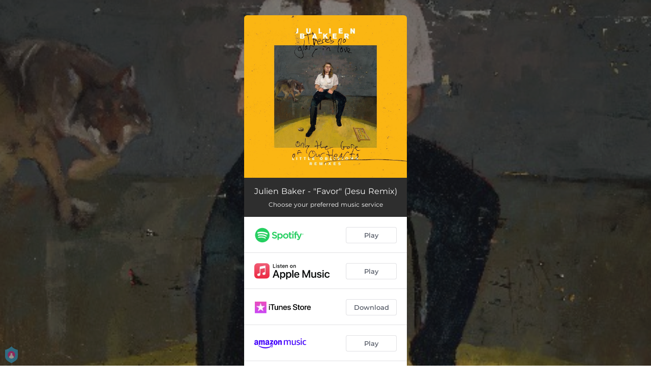

--- FILE ---
content_type: application/javascript; charset=UTF-8
request_url: https://fast-cdn.ffm.to/4c8eb15.1768301040763.js
body_size: 1726
content:
!function(e){function r(data){for(var r,n,c=data[0],d=data[1],l=data[2],i=0,h=[];i<c.length;i++)n=c[i],Object.prototype.hasOwnProperty.call(f,n)&&f[n]&&h.push(f[n][0]),f[n]=0;for(r in d)Object.prototype.hasOwnProperty.call(d,r)&&(e[r]=d[r]);for(v&&v(data);h.length;)h.shift()();return o.push.apply(o,l||[]),t()}function t(){for(var e,i=0;i<o.length;i++){for(var r=o[i],t=!0,n=1;n<r.length;n++){var d=r[n];0!==f[d]&&(t=!1)}t&&(o.splice(i--,1),e=c(c.s=r[0]))}return e}var n={},f={44:0},o=[];function c(r){if(n[r])return n[r].exports;var t=n[r]={i:r,l:!1,exports:{}};return e[r].call(t.exports,t,t.exports,c),t.l=!0,t.exports}c.e=function(e){var r=[],t=f[e];if(0!==t)if(t)r.push(t[2]);else{var n=new Promise(function(r,n){t=f[e]=[r,n]});r.push(t[2]=n);var o,script=document.createElement("script");script.charset="utf-8",script.timeout=120,c.nc&&script.setAttribute("nonce",c.nc),script.src=function(e){return c.p+""+{0:"2e25713",1:"45aefbb",2:"4ab7b1a",3:"46dd62b",4:"5a106a4",5:"a4aaefd",6:"218757a",7:"14015ca",8:"13282ae",9:"f9be640",10:"877a425",11:"d63453b",12:"ddf8d6c",13:"e0fb987",14:"3eb8019",15:"2a5e77b",16:"ff125a2",17:"40f7b19",18:"85a0494",19:"0684a17",20:"cd68a5e",21:"3a44afb",22:"21a7490",23:"becee8a",24:"729e041",25:"d4fb9bb",26:"27b6daa",27:"006123b",28:"6d280c1",29:"2a78299",30:"d22e17b",31:"529f49a",32:"c582f98",33:"8c35a26",36:"1adec57",37:"07537d8",38:"0be16fc",39:"4a07c0d",40:"9f1184f",41:"1d98bdf",42:"49820db",43:"3f165e7",45:"56ad413",47:"c286f91",48:"2c0181b",49:"f357f44",50:"24886d0",51:"98d16b3",52:"7c4e2de",53:"0e63557",54:"fb8fa6a",55:"a548879",56:"3fb8146",57:"1631f7b",58:"5058054",59:"faf2ff4",60:"d8e6b79",61:"354b78d",62:"583bdb4",63:"13e191d",64:"3b98ab5",65:"8508cd5",66:"05965b9",67:"bd6d6fe",68:"fd92dc2",69:"b22ee36",70:"314775e",71:"4a0ee71",72:"1e68568",73:"f7c4647",74:"9f299be",75:"22e5506",76:"2f82c23",77:"bcc9df9",78:"3bec909",79:"ceec4bf",80:"59e1c94",81:"1af4e3c",82:"bf7bdf7",83:"a58f829",84:"633bb45",85:"65ff4b9",86:"e378779",87:"dce8822",88:"5fffedc",89:"af38670",90:"3e4aff2",91:"0d02b2e",92:"c5edc14",93:"7a6effc",94:"2be2c7e",95:"fb2270e"}[e]+".1768301040763.js"}(e);var d=new Error;o=function(r){script.onerror=script.onload=null,clearTimeout(l);var t=f[e];if(0!==t){if(t){var n=r&&("load"===r.type?"missing":r.type),o=r&&r.target&&r.target.src;d.message="Loading chunk "+e+" failed.\n("+n+": "+o+")",d.name="ChunkLoadError",d.type=n,d.request=o,t[1](d)}f[e]=void 0}};var l=setTimeout(function(){o({type:"timeout",target:script})},12e4);script.onerror=script.onload=o,document.head.appendChild(script)}return Promise.all(r)},c.m=e,c.c=n,c.d=function(e,r,t){c.o(e,r)||Object.defineProperty(e,r,{enumerable:!0,get:t})},c.r=function(e){"undefined"!=typeof Symbol&&Symbol.toStringTag&&Object.defineProperty(e,Symbol.toStringTag,{value:"Module"}),Object.defineProperty(e,"__esModule",{value:!0})},c.t=function(e,r){if(1&r&&(e=c(e)),8&r)return e;if(4&r&&"object"==typeof e&&e&&e.__esModule)return e;var t=Object.create(null);if(c.r(t),Object.defineProperty(t,"default",{enumerable:!0,value:e}),2&r&&"string"!=typeof e)for(var n in e)c.d(t,n,function(r){return e[r]}.bind(null,n));return t},c.n=function(e){var r=e&&e.__esModule?function(){return e.default}:function(){return e};return c.d(r,"a",r),r},c.o=function(object,e){return Object.prototype.hasOwnProperty.call(object,e)},c.p="https://fast-cdn.ffm.to/",c.oe=function(e){throw console.error(e),e};var d=window.webpackJsonp=window.webpackJsonp||[],l=d.push.bind(d);d.push=r,d=d.slice();for(var i=0;i<d.length;i++)r(d[i]);var v=l;t()}([]);

--- FILE ---
content_type: application/javascript; charset=UTF-8
request_url: https://fast-cdn.ffm.to/583bdb4.1768301040763.js
body_size: 2987
content:
(window.webpackJsonp=window.webpackJsonp||[]).push([[62],{556:function(t,e,r){var content=r(607);content.__esModule&&(content=content.default),"string"==typeof content&&(content=[[t.i,content,""]]),content.locals&&(t.exports=content.locals);(0,r(83).default)("60066a18",content,!0,{sourceMap:!1})},557:function(t,e,r){var content=r(609);content.__esModule&&(content=content.default),"string"==typeof content&&(content=[[t.i,content,""]]),content.locals&&(t.exports=content.locals);(0,r(83).default)("80fd7570",content,!0,{sourceMap:!1})},590:function(t,e,r){"use strict";e.a={render:function(){var t=this.$createElement,e=this._self._c||t;return e("svg",{attrs:{width:"1.2em",height:"1.2em",preserveAspectRatio:"xMidYMid meet",viewBox:"0 0 1088 1664"}},[e("path",{attrs:{fill:"currentColor",d:"M1043 301L512 832l531 531q19 19 19 45t-19 45l-166 166q-19 19-45 19t-45-19L45 877q-19-19-19-45t19-45L787 45q19-19 45-19t45 19l166 166q19 19 19 45t-19 45"}})])},name:"fa-chevron-left"}},591:function(t,e,r){"use strict";e.a={render:function(){var t=this.$createElement,e=this._self._c||t;return e("svg",{attrs:{width:"1.2em",height:"1.2em",preserveAspectRatio:"xMidYMid meet",viewBox:"0 0 512 512"}},[e("path",{attrs:{fill:"currentColor",d:"M256 8C119 8 8 119 8 256s111 248 248 248s248-111 248-248S393 8 256 8m0 448c-110.5 0-200-89.5-200-200S145.5 56 256 56s200 89.5 200 200s-89.5 200-200 200m96-280v160c0 8.8-7.2 16-16 16h-48c-8.8 0-16-7.2-16-16V176c0-8.8 7.2-16 16-16h48c8.8 0 16 7.2 16 16m-112 0v160c0 8.8-7.2 16-16 16h-48c-8.8 0-16-7.2-16-16V176c0-8.8 7.2-16 16-16h48c8.8 0 16 7.2 16 16"}})])},name:"fa-regular-pause-circle"}},592:function(t,e,r){"use strict";e.a={render:function(){var t=this.$createElement,e=this._self._c||t;return e("svg",{attrs:{width:"1.2em",height:"1.2em",preserveAspectRatio:"xMidYMid meet",viewBox:"0 0 512 512"}},[e("path",{attrs:{fill:"currentColor",d:"m371.7 238l-176-107c-15.8-8.8-35.7 2.5-35.7 21v208c0 18.4 19.8 29.8 35.7 21l176-101c16.4-9.1 16.4-32.8 0-42M504 256C504 119 393 8 256 8S8 119 8 256s111 248 248 248s248-111 248-248m-448 0c0-110.5 89.5-200 200-200s200 89.5 200 200s-89.5 200-200 200S56 366.5 56 256"}})])},name:"fa-regular-play-circle"}},606:function(t,e,r){"use strict";r(556)},607:function(t,e,r){var c=r(82)(!1);c.push([t.i,".tracks-list-container .list-container[data-v-38dfe618]{max-height:100%;padding:0;-webkit-overflow-scrolling:touch}.tracks-list-container .list-line[data-v-38dfe618]{border-bottom:1px solid #2b2b2b;text-align:left;font-size:14px;color:#fff;height:40px;padding:11px 20px;position:relative;background:rgba(0,0,0,.65);line-height:16px}.tracks-list-container .tracks-list-header .header-image[data-v-38dfe618]{width:58px;height:58px;border-radius:4px;margin:10px 15px 10px 0}.tracks-list-container .tracks-list-header .track[data-v-38dfe618]{display:flex;align-items:center;height:80px;justify-content:space-between}.tracks-list-container .tracks-list-header .album-details[data-v-38dfe618]{display:flex;align-items:center}.tracks-list-container .tracks-list-header .control-btns[data-v-38dfe618]{margin-right:-15px}.tracks-list-container .tracks-list-header .album-title[data-v-38dfe618]{font-size:14px;color:#fff;font-weight:700}.tracks-list-container .tracks-list-header .album-artist[data-v-38dfe618]{font-size:10px;color:#bbb}.tracks-list-container .tracks-list-header .track.back-row .back-icon[data-v-38dfe618]{font-size:16px;margin-left:-6px;margin-right:10px}.tracks-list-container .tracks-list-header .track.back-row .back-icon[data-v-38dfe618]:hover{color:#1aa7e0;cursor:pointer}.tracks-list-container .tracks-list-header .track.back-row .pause-icon[data-v-38dfe618],.tracks-list-container .tracks-list-header .track.back-row .play-icon[data-v-38dfe618]{font-size:65px}.tracks-list-container .tracks-list-header .track.back-row .pause-icon[data-v-38dfe618]:hover,.tracks-list-container .tracks-list-header .track.back-row .play-icon[data-v-38dfe618]:hover{color:#1aa7e0;cursor:pointer}.tracks-list-container .tracks-list-header .tracks-list-player-progress-bar[data-v-38dfe618]{position:absolute;transform:translateY(-6px);z-index:9;-o-object-fit:contain;object-fit:contain;background-image:linear-gradient(90deg,#00f2fe,#4facfe);height:5px;width:0;transition:width .33s linear}.tracks-list-container ul.tracks[data-v-38dfe618]{overflow:auto;border-bottom-left-radius:var(--border-bottom-left-radius)}@media (max-width:1023px){.tracks-list-container ul.tracks[data-v-38dfe618]{border-bottom-left-radius:0}}.tracks-list-container ul.tracks li.track[data-v-38dfe618]{list-style:none;border-bottom:1px solid hsla(0,0%,100%,.2);text-align:left;font-size:14px;color:#fff;cursor:pointer;height:40px;padding:11px 20px;position:relative;background:#151515;line-height:16px}.tracks-list-container ul.tracks li.track .logo[data-v-38dfe618]{height:36px;vertical-align:middle}.tracks-list-container ul.tracks li.track .title[data-v-38dfe618]{width:80%;text-overflow:ellipsis;overflow:hidden;white-space:nowrap;font-weight:700}.tracks-list-container ul.tracks li.track .duration[data-v-38dfe618]{position:absolute;right:20px;bottom:12px}.tracks-list-container ul.tracks li.track[data-v-38dfe618]:hover{color:#ccc}.tracks-list-container ul.tracks li.track.no-preview[data-v-38dfe618]{pointer-events:none;color:#ccc}.tracks-list-container ul.tracks li.track.with-artist-name[data-v-38dfe618]{height:60px;padding:9px 13px}.tracks-list-container ul.tracks li.track.with-artist-name .artist[data-v-38dfe618]{font-size:12px;width:80%;text-overflow:ellipsis;overflow:hidden;white-space:nowrap;color:#999;font-weight:500}.tracks-list-container ul.tracks li.track.with-artist-name .duration[data-v-38dfe618]{position:absolute;bottom:18px}.tracks-list-container ul.tracks li div.active[data-v-38dfe618]{color:rgba(0,173,239,.9);font-weight:700}.tracks-list-container ul.tracks li div.active>span[data-v-38dfe618]{color:#1aa7e0}.tracks-list-container ul.action-page-layout[data-v-38dfe618]{position:absolute;max-height:calc(100% - 80px);width:100%;background:rgba(0,0,0,.85)}",""]),t.exports=c},608:function(t,e,r){"use strict";r(557)},609:function(t,e,r){var c=r(82)(!1);c.push([t.i,".container.iphone .tracks-list-container .tracks-list-header img.header-image{display:none}",""]),t.exports=c},673:function(t,e,r){"use strict";r.r(e);r(28),r(49),r(50),r(33),r(34);var c=r(14),n=(r(32),r(103),r(51),r(470),r(13),r(590)),o=r(591),l=r(592);function d(t,e){var r=Object.keys(t);if(Object.getOwnPropertySymbols){var c=Object.getOwnPropertySymbols(t);e&&(c=c.filter(function(e){return Object.getOwnPropertyDescriptor(t,e).enumerable})),r.push.apply(r,c)}return r}var f={components:{IconChevronLeft:n.a,IconPauseCircle:o.a,IconPlayCircle:l.a},props:{tracks:{type:Array,required:!0},layout:{type:String},backButtonFunc:{type:Function},playing:{type:Boolean},togglePlay:{type:Function},playProgress:{type:String,default:"0"},trackIndex:{type:Number,default:0},title:{type:String,required:!0},artist:{type:String,required:!0},imageUrl:{type:String,required:!0},borderRadius:{type:Boolean,default:!1},hasMax2Services:{type:Boolean,default:!1}},computed:{headerStyle:function(){return{borderRadius:this.borderRadius?"6px":"0",borderTopRightRadius:this.hasMax2Services?"6px":"0",borderBottomLeftRadius:0,borderBottomRightRadius:0}},borderBottomLeftRadius:function(){return this.borderRadius&&!this.hasMax2Services?"6px":"0"},progressbarStyle:function(){var t;return"0%"===this.playProgress&&(t={transition:"none"}),function(t){for(var e=1;e<arguments.length;e++){var r=null!=arguments[e]?arguments[e]:{};e%2?d(Object(r),!0).forEach(function(e){Object(c.a)(t,e,r[e])}):Object.getOwnPropertyDescriptors?Object.defineProperties(t,Object.getOwnPropertyDescriptors(r)):d(Object(r)).forEach(function(e){Object.defineProperty(t,e,Object.getOwnPropertyDescriptor(r,e))})}return t}({width:this.playProgress},t)}},created:function(){this.toHHMMSS=function(t){if(!t||"none"===t)return"--";var e=parseInt(t,10);return[Math.floor(e/3600)%24,Math.floor(e/60)%60,e%60].map(function(t){return t<10?"0"+t:t}).filter(function(t,i){return"00"!==t||i>0}).join(":")}},methods:{trackHasPreview:function(track){return track&&(track.media||{}).url},trackClick:function(track,t){this.trackHasPreview(track)&&this.$emit("trackClick",track,t)}}},h=f,k=(r(606),r(608),r(62)),component=Object(k.a)(h,function(){var t=this,e=t._self._c;return e("div",{staticClass:"tracks-list-container"},[e("style",[t._v("\n    :root {\n    --border-bottom-left-radius: "+t._s(t.borderBottomLeftRadius)+";\n    }\n  ")]),t._v(" "),e("div",{staticClass:"list-container tracks-list-header"},[t.backButtonFunc&&t.tracks&&t.tracks.length>0?e("div",{staticClass:"list-line track back-row",style:t.headerStyle},[e("div",{staticClass:"album-details"},[e("div",{on:{click:t.backButtonFunc}},[e("IconChevronLeft",{staticClass:"back-icon"})],1),t._v(" "),t.imageUrl?e("img",{staticClass:"header-image",attrs:{src:t.imageUrl}}):t._e(),t._v(" "),t.imageUrl?t._e():e("img",{staticClass:"header-image",class:{"no-albumart":!t.imageUrl},attrs:{src:r(481)}}),t._v(" "),t.trackIndex>=0?e("div",{staticClass:"title-box"},[e("p",{staticClass:"album-title"},[t._v("\n            "+t._s(t.tracks[t.trackIndex].title)+"\n          ")])]):t._e()]),t._v(" "),e("div",{staticClass:"control-btns"},[t.playing?e("div",{staticClass:"pause-icon",on:{click:t.togglePlay}},[e("IconPauseCircle",{style:{fontSize:"24px",marginRight:"10px"}})],1):t._e(),t._v(" "),t.playing?t._e():e("div",{staticClass:"play-icon",on:{click:t.togglePlay}},[e("IconPlayCircle",{style:{fontSize:"24px",marginRight:"10px"}})],1)])]):t._e(),t._v(" "),t.playing?e("div",{staticClass:"tracks-list-player-progress-bar",style:t.progressbarStyle}):t._e()]),t._v(" "),e("ul",{staticClass:"list-container tracks",class:{"action-page-layout":"action-page"===t.layout}},t._l(t.tracks,function(track,r){return e("li",{staticClass:"list-line track",class:{"with-artist-name":track.artist,"no-preview":!t.trackHasPreview(track)},on:{click:function(e){return t.trackClick(track,r)}}},[e("div",{class:{active:t.trackIndex==r&&t.trackHasPreview(track)}},[e("div",{staticClass:"title"},[t._v("\n          "+t._s(track.title)+"\n        ")]),t._v(" "),track.artist?e("div",{staticClass:"artist"},[t._v("\n          "+t._s(track.artist)+"\n        ")]):t._e(),t._v(" "),e("span",{staticClass:"duration"},[t._v(t._s(t.toHHMMSS(track.media.duration)))])])])}),0)])},[],!1,null,"38dfe618",null);e.default=component.exports}}]);

--- FILE ---
content_type: text/plain
request_url: https://www.google-analytics.com/j/collect?v=1&_v=j102&a=905385775&t=pageview&_s=1&dl=https%3A%2F%2Fjulienbaker.ffm.to%2Ffavorremix&ul=en-us%40posix&dt=Julien%20Baker%20-%20%22Favor%22%20(Jesu%20Remix)&sr=1280x720&vp=1280x720&_u=IEBAAEABAAAAACAAI~&jid=1265863025&gjid=1223054188&cid=1621636203.1768926765&tid=UA-59337310-1&_gid=1122161747.1768926765&_r=1&_slc=1&z=356455643
body_size: -451
content:
2,cG-7K7EPXMZJ0